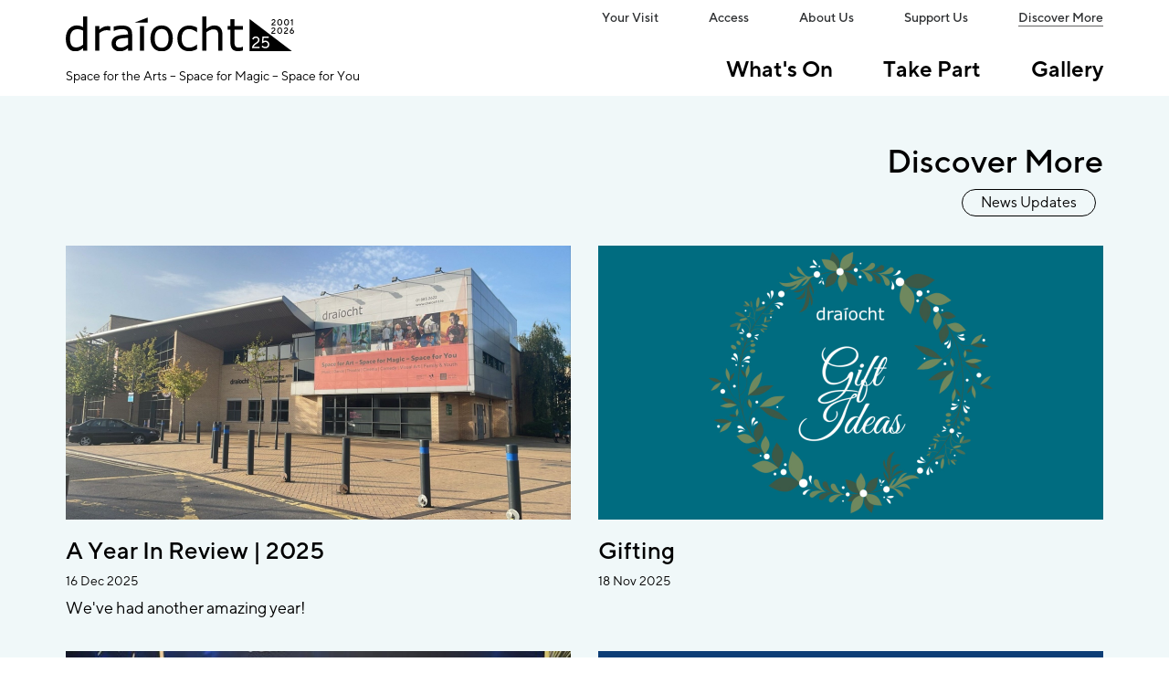

--- FILE ---
content_type: text/html; charset=UTF-8
request_url: https://www.draiocht.ie/discover
body_size: 7573
content:



   
























 




									
											





<!DOCTYPE html>
<html lang="en">
  <head>
	<meta charset="utf-8">
	<meta name="viewport" content="width=device-width, initial-scale=1, shrink-to-fit=no">
	<meta http-equiv="X-UA-Compatible" content="IE=edge">
	<title>Discover More | Draíocht Blanchardstown</title>
	<meta property="og:site_name" content="Draíocht">
	<meta property="og:title" content="Discover More | Draíocht Blanchardstown">
	<meta property="og:description" content="We help people of all ages make space for the arts in their lives. Come visit us soon.">
	<meta name="description" content="We help people of all ages make space for the arts in their lives. Come visit us soon.">
		<meta property="og:image" content="https://www.draiocht.iehttps://www.draiocht.ie/content/images/Draiocht-Building-2023.jpeg?v=1703157616">
	<meta name="twitter:image" content="https://www.draiocht.iehttps://www.draiocht.ie/content/images/Draiocht-Building-2023.jpeg?v=1703157616">
	<meta name="twitter:card" content="summary_large_image">
		<meta name="twitter:site" content="@Draiocht_Blanch">	<link rel="home" href="https://www.draiocht.ie/">
	<link rel="icon" href="/favicon.ico" sizes="32x32">
	<link rel="icon" href="/favicon-32x32.png" sizes="32x32" type="image/png">
	<link rel="apple-touch-icon" sizes="120x120" href="/apple-touch-icon.png"><!-- 180×180 -->
				<link href="/interface/css/webfonts/webfonts.css?v=202204" rel="stylesheet">
	<link href="/interface/css/webfonts/fontello-min.css" rel="stylesheet">
	<link href="/interface/css/styles.css" rel="stylesheet">
		<!-- Google Tag Manager -->
<script>(function(w,d,s,l,i){w[l]=w[l]||[];w[l].push({'gtm.start':
new Date().getTime(),event:'gtm.js'});var f=d.getElementsByTagName(s)[0],
j=d.createElement(s),dl=l!='dataLayer'?'&l='+l:'';j.async=true;j.src=
'https://www.googletagmanager.com/gtm.js?id='+i+dl;f.parentNode.insertBefore(j,f);
})(window,document,'script','dataLayer','GTM-526FG4G');</script>
<!-- End Google Tag Manager -->


<!-- Global site tag (gtag.js) - Google Analytics -->
<script async src="https://www.googletagmanager.com/gtag/js?id=UA-7096519-1"></script>
<script type="text/plain" data-cookiescript="accepted" data-cookiecategory="performance">
  window.dataLayer = window.dataLayer || [];
  function gtag(){dataLayer.push(arguments);}
  gtag('js', new Date());

  gtag('config', 'UA-7096519-1');
</script>

<!-- Fathom - beautiful, simple website analytics -->
                <script src="https://cdn.usefathom.com/script.js" data-site="BMJINPJD" defer></script>
              <!-- / Fathom -->
 <!-- Fathom - beautiful, simple website analytics -->
<script src="https://cdn.usefathom.com/script.js" data-site="JIEAPXIQ" defer></script>
<!-- / Fathom --> 

<!-- Start cookieyes banner --> <script id="cookieyes" type="text/javascript" src="https://cdn-cookieyes.com/client_data/25fec94de2ea94275773b0c9/script.js"></script> <!-- End cookieyes banner -->

<meta name="google-site-verification" content="CdJRwFDCAqTbRFIgUpwGG4GNDP3xKfo7CKqPyXS_VoA" />	</head>
  <body id="pageDiscover" class="no-js loading  area-discover type-post internal  
seg1-discover
 type-page  desktop">
    
  <div class="skippy overflow-hidden">
	<div class="container-fluid">
	  <a class="sr-only sr-only-focusable p-2 m-1" href="#main" tabindex="0">Skip to main content</a>
	</div>
  </div>
  
  
<!-- Google Tag Manager (noscript) -->
<noscript><iframe src="https://www.googletagmanager.com/ns.html?id=GTM-526FG4G"
height="0" width="0" style="display:none;visibility:hidden"></iframe></noscript>
<!-- End Google Tag Manager (noscript) -->
<noscript>
	<div class="alert alert-danger alert-top" role="alert">Please enable JavaScript to use full navigation menu.
		<a href="/site-info/sitemap">view sitemap &raquo;</a>
	</div>
</noscript>


<div id="everything-above-footer">

<header id="header">
	<div class="container-fluid">

			
						
			<a class="navbar-brand" href="https://www.draiocht.ie/">
												<img src="https://www.draiocht.ie/content/logos/Draiocht_25_logo_black.svg?v=1765459065" width="250" height="37"  alt="Draíocht">  		
				<div id="tagline" class="mt-3 d-none d-lg-block">Space for the Arts – Space for Magic – Space for You</div>
			</a>

			<ul class="nav utility mb-0 justify-content-end weight-medium">
									
<li class="nav-item "><a class="nav-link" href="https://www.draiocht.ie/your-visit">Your Visit</a></li>									
<li class="nav-item "><a class="nav-link" href="https://www.draiocht.ie/your-visit/access-family-friendly">Access</a></li>									
<li class="nav-item "><a class="nav-link" href="https://www.draiocht.ie/about">About Us</a></li>									
<li class="nav-item "><a class="nav-link" href="https://www.draiocht.ie/support">Support Us</a></li>									
<li class="nav-item current"><a class="nav-link" href="https://www.draiocht.ie/discover">Discover More</a></li>							</ul>

			<div id="primary">
				<ul class="nav primary nav-part1 mb-0 justify-content-end">
											

<li class="whats-on ">
	<a class="nav-link nav-link-primary dropdown-none" href="https://www.draiocht.ie/whats-on" >What&#039;s On</a>
</li>
											

<li class="dropdown dropdown-take-part ">
	<a class="nav-link nav-link-primary dropdown-toggle" href="#" data-toggle="dropdown">Take Part</a>
	<div class="dropdown-menu fade" id="panel-take-part">
		<div class="container-fluid">
			<div class="inner">
				<div class="row justify-content-center">
					<div class="col-3">

												
														
								
							<a class="nav-link nav-link-sub" href="https://www.draiocht.ie/take-part/families-young-people">Families &amp; Young People</a>
	
															<div class="sub">
																	<a class="nav-link nav-link-sub-sub " href="https://www.draiocht.ie/take-part/families-young-people/access">Access</a>
																	<a class="nav-link nav-link-sub-sub " href="https://www.draiocht.ie/take-part/families-young-people/toddlers-early-arts-0-4">Toddlers &amp; Early Arts 0-4</a>
																	<a class="nav-link nav-link-sub-sub " href="https://www.draiocht.ie/take-part/families-young-people/family-events-5-12">Family Events 5-12</a>
																	<a class="nav-link nav-link-sub-sub " href="https://www.draiocht.ie/take-part/families-young-people/create-dance-sensory-friendly">Create Dance &amp; Sensory Friendly</a>
																	<a class="nav-link nav-link-sub-sub " href="https://www.draiocht.ie/take-part/families-young-people/d15-youth-theatre">D15 Youth Theatre</a>
																	<a class="nav-link nav-link-sub-sub " href="https://www.draiocht.ie/take-part/families-young-people/youth-programme">Youth Workshops</a>
																</div>
																			
														
															</div><div class="col-3">
								
							<a class="nav-link nav-link-sub" href="https://www.draiocht.ie/take-part/schools">Schools</a>
	
															<div class="sub">
																	<a class="nav-link nav-link-sub-sub " href="https://www.draiocht.ie/take-part/schools/pre-schools">Pre Schools</a>
																	<a class="nav-link nav-link-sub-sub " href="https://www.draiocht.ie/take-part/schools/primary-schools">Primary Schools</a>
																	<a class="nav-link nav-link-sub-sub " href="https://www.draiocht.ie/take-part/schools/secondary-schools">Secondary Schools</a>
																	<a class="nav-link nav-link-sub-sub " href="https://www.draiocht.ie/take-part/schools/third-level">Third Level</a>
																</div>
																			
														
															</div><div class="col-3">
								
							<a class="nav-link nav-link-sub" href="https://www.draiocht.ie/take-part/creative-resources">Creative Resources</a>
	
																			
														
								
							<a class="nav-link nav-link-sub" href="https://www.draiocht.ie/take-part/community-engagement">Community Engagement</a>
	
															<div class="sub">
																	<a class="nav-link nav-link-sub-sub " href="https://www.draiocht.ie/take-part/community-engagement/culture-pass">Culture Pass</a>
																</div>
																			
														
								
							<a class="nav-link nav-link-sub" href="https://www.draiocht.ie/take-part/artists">Artists</a>
	
																			
														
								
							<a class="nav-link nav-link-sub" href="https://www.draiocht.ie/take-part/projects">Projects</a>
	
																			
					</div>
				</div>								
			</div>
		</div>
	</div>
</li>
											

<li class="dropdown dropdown-gallery ">
	<a class="nav-link nav-link-primary dropdown-toggle" href="#" data-toggle="dropdown">Gallery</a>
	<div class="dropdown-menu fade" id="panel-gallery">
		<div class="container-fluid">
			<div class="inner">
				<div class="row justify-content-center">
					<div class="col-3">

												
														
								
							<a class="nav-link nav-link-sub" href="https://www.draiocht.ie/gallery/galleries">Galleries</a>
	
															<div class="sub">
																	<a class="nav-link nav-link-sub-sub " href="https://www.draiocht.ie/gallery/galleries/current-exhibitions">Current Exhibitions</a>
																	<a class="nav-link nav-link-sub-sub " href="https://www.draiocht.ie/gallery/galleries/past-exhibitions">Past Exhibitions</a>
																</div>
																			
														
															</div><div class="col-3">
								
							<a class="nav-link nav-link-sub" href="https://www.draiocht.ie/gallery/artist-studio">Artist Studio</a>
	
															<div class="sub">
																	<a class="nav-link nav-link-sub-sub " href="https://www.draiocht.ie/gallery/artist-studio/current-resident-artists">Current Resident Artists</a>
																	<a class="nav-link nav-link-sub-sub " href="https://www.draiocht.ie/gallery/artist-studio/past-resident-artists">Past Resident Artists</a>
																</div>
																			
														
								
							<a class="nav-link nav-link-sub" href="https://www.draiocht.ie/gallery/draiocht-collection">Draíocht Collection</a>
	
																			
					</div>
				</div>								
			</div>
		</div>
	</div>
</li>
									</ul>
			</div>
			
			<div class="mobile-actions float-right">
				<button class="primary-toggler toggle-mobilemenu d-flex align-items-center" type="button" data-toggle="collapse" data-target="#mobilemenu" aria-controls="mobilemenu" aria-expanded="false" aria-label="Toggle navigation"><span class="text-label weight-medium mr-2">MENU</span> <span class="bi bi-burger"></span></button>
			</div>

	</div>
</header>


<div id="mobilemenu" class="collapse">
	<div class="inner">
		<div class="navbar">	
			<ul class="navbar-nav list-links list-part1 mb-0">
									<li class="nav-item noDropdown "><a class="nav-link" href="https://www.draiocht.ie/whats-on">What&#039;s On</a></li>									<li class="nav-item dropdown keep-open nav-take-part "><a href="#" class="nav-link dropdown-toggle" data-toggle="dropdown" role="button" >Take Part</a><ul class="dropdown-menu "><li class="nav-item nav-families-young-people  nav-parent"><a class="nav-link" href="https://www.draiocht.ie/take-part/families-young-people">Families &amp; Young People</a></li><li class="nav-item nav-schools  nav-parent"><a class="nav-link" href="https://www.draiocht.ie/take-part/schools">Schools</a></li><li class="nav-item nav-creative-resources  nav-not-parent"><a class="nav-link" href="https://www.draiocht.ie/take-part/creative-resources">Creative Resources</a></li><li class="nav-item nav-community-engagement  nav-parent"><a class="nav-link" href="https://www.draiocht.ie/take-part/community-engagement">Community Engagement</a></li><li class="nav-item nav-artists  nav-not-parent"><a class="nav-link" href="https://www.draiocht.ie/take-part/artists">Artists</a></li><li class="nav-item nav-projects  nav-not-parent"><a class="nav-link" href="https://www.draiocht.ie/take-part/projects">Projects</a></li></ul></li>									<li class="nav-item dropdown keep-open nav-gallery "><a href="#" class="nav-link dropdown-toggle" data-toggle="dropdown" role="button" >Gallery</a><ul class="dropdown-menu "><li class="nav-item nav-galleries  nav-parent"><a class="nav-link" href="https://www.draiocht.ie/gallery/galleries">Galleries</a></li><li class="nav-item nav-artist-studio  nav-parent"><a class="nav-link" href="https://www.draiocht.ie/gallery/artist-studio">Artist Studio</a></li><li class="nav-item nav-draiocht-collection  nav-not-parent"><a class="nav-link" href="https://www.draiocht.ie/gallery/draiocht-collection">Draíocht Collection</a></li></ul></li>							</ul>
			<ul class="navbar-nav list-links list-part2 mt-2">
									<li class="nav-item dropdown keep-open nav-your-visit "><a href="#" class="nav-link dropdown-toggle" data-toggle="dropdown" role="button" >Your Visit</a><ul class="dropdown-menu "><li class="overview "><a class="nav-link" href="https://www.draiocht.ie/your-visit">Overview</a></li><li class="nav-item nav-location  nav-not-parent"><a class="nav-link" href="https://www.draiocht.ie/your-visit/location">Location &amp; Parking</a></li><li class="nav-item nav-opening-hours  nav-not-parent"><a class="nav-link" href="https://www.draiocht.ie/your-visit/opening-hours">Opening Hours</a></li><li class="nav-item nav-booking-information  nav-not-parent"><a class="nav-link" href="https://www.draiocht.ie/your-visit/booking-information">Booking Information</a></li><li class="nav-item nav-access-family-friendly  nav-not-parent"><a class="nav-link" href="https://www.draiocht.ie/your-visit/access-family-friendly">Access &amp; Family Friendly</a></li><li class="nav-item nav-cafe-bar  nav-not-parent"><a class="nav-link" href="https://www.draiocht.ie/your-visit/cafe-bar">Café &amp; Bar</a></li><li class="nav-item nav-gift-vouchers  nav-not-parent"><a class="nav-link" href="https://www.draiocht.ie/your-visit/gift-vouchers">Gift Vouchers</a></li></ul></li>									<li class="nav-item noDropdown "><a class="nav-link" href="https://www.draiocht.ie/your-visit/access-family-friendly">Access &amp; Family Friendly</a></li>									<li class="nav-item dropdown keep-open nav-about "><a href="#" class="nav-link dropdown-toggle" data-toggle="dropdown" role="button" >About Us</a><ul class="dropdown-menu "><li class="overview "><a class="nav-link" href="https://www.draiocht.ie/about">Overview</a></li><li class="nav-item nav-about-draiocht  nav-not-parent"><a class="nav-link" href="https://www.draiocht.ie/about/about-draiocht">About Draíocht</a></li><li class="nav-item nav-space-for-everyone  nav-not-parent"><a class="nav-link" href="https://www.draiocht.ie/about/space-for-everyone">Space for Everyone</a></li><li class="nav-item nav-our-people  nav-not-parent"><a class="nav-link" href="https://www.draiocht.ie/about/our-people">Our People</a></li><li class="nav-item nav-governance-policies  nav-not-parent"><a class="nav-link" href="https://www.draiocht.ie/about/governance-policies">Governance &amp; Policies</a></li><li class="nav-item nav-hire-a-space  nav-not-parent"><a class="nav-link" href="https://www.draiocht.ie/about/hire-a-space">Hire a Space</a></li><li class="nav-item nav-tech-spec-virtual-tour  nav-not-parent"><a class="nav-link" href="https://www.draiocht.ie/about/tech-spec-virtual-tour">Tech Spec</a></li></ul></li>									<li class="nav-item dropdown keep-open nav-support "><a href="#" class="nav-link dropdown-toggle" data-toggle="dropdown" role="button" >Support Us</a><ul class="dropdown-menu "><li class="overview "><a class="nav-link" href="https://www.draiocht.ie/support">Overview</a></li><li class="nav-item nav-donate-now  nav-not-parent"><a class="nav-link" href="https://www.draiocht.ie/support/donate-now">Donate Now</a></li><li class="nav-item nav-become-a-friend  nav-not-parent"><a class="nav-link" href="https://www.draiocht.ie/support/become-a-friend">Become a Friend</a></li><li class="nav-item nav-corporate-support  nav-not-parent"><a class="nav-link" href="https://www.draiocht.ie/support/corporate-support">Corporate Support</a></li><li class="nav-item nav-take-your-seat  nav-not-parent"><a class="nav-link" href="https://www.draiocht.ie/support/take-your-seat">Take Your Seat</a></li><li class="nav-item nav-legacy-giving  nav-not-parent"><a class="nav-link" href="https://www.draiocht.ie/support/legacy-giving">Legacy</a></li></ul></li>									<li class="nav-item dropdown keep-open nav-discover active"><a href="#" class="nav-link dropdown-toggle" data-toggle="dropdown" role="button" >Discover More</a><ul class="dropdown-menu active-show"><li class="overview "><a class="nav-link" href="https://www.draiocht.ie/discover">Discover More</a></li><li class="nav-item nav-join-our-mailing-list  nav-not-parent"><a class="nav-link" href="https://www.draiocht.ie/discover/join-our-mailing-list">Join our Mailing List</a></li></ul></li>							</ul>
			<ul class="nav social ">
				
    <li class="nav-item"><a class="nav-link" href="https://twitter.com/Draiocht_Blanch" aria-label="twitter" target="_blank" rel="noreferrer noopener"><span class="icon" style="position: relative; top:-3px; left:3px; "><svg xmlns="http://www.w3.org/2000/svg" viewBox="0 0 40 40" width="24" height="24"><path d="M23.81,16.93L38.7,0h-3.53l-12.94,14.71L11.9,0H0L15.61,22.24,0,40H3.53l13.66-15.53,10.91,15.53h11.9L23.81,16.93h0Zm-4.83,5.49l-1.59-2.21L4.8,2.6h5.42l10.17,14.21,1.59,2.21,13.21,18.48h-5.42l-10.77-15.08h-.01Z"/></svg></span><span class="text sr-only">Twitter</span></a></li><li class="nav-item"><a class="nav-link" href="https://www.facebook.com/DraiochtBlanch/" aria-label="facebook" target="_blank" rel="noreferrer noopener"><span class="icon icon-facebook"></span><span class="text sr-only">Facebook</span></a></li><li class="nav-item"><a class="nav-link" href="https://www.youtube.com/user/DraiochtBlanch" aria-label="youtube" target="_blank" rel="noreferrer noopener"><span class="icon icon-youtube-play"></span><span class="text sr-only">YouTube</span></a></li><li class="nav-item"><a class="nav-link" href="https://www.instagram.com/draiocht_blanchardstown/" aria-label="instagram" target="_blank" rel="noreferrer noopener"><span class="icon icon-instagram"></span><span class="text sr-only">Instagram</span></a></li><li class="nav-item"><a class="nav-link" href="https://www.tiktok.com/@draiocht_blanchardstown" aria-label="tiktok" target="_blank" rel="noreferrer noopener"><span class="icon" style="position: relative; top:-3px; left:3px; "><svg xmlns="http://www.w3.org/2000/svg" width="21" height="24" viewBox="0 0 21 24"><path d="M13.4.02C14.717,0,16.027.01,17.336,0A6.206,6.206,0,0,0,19.1,4.17a7.129,7.129,0,0,0,4.27,1.79V9.99a10.844,10.844,0,0,1-4.23-.97,12.466,12.466,0,0,1-1.632-.93c-.01,2.92.01,5.84-.02,8.75a7.6,7.6,0,0,1-1.36,3.94,7.518,7.518,0,0,1-5.952,3.21,7.385,7.385,0,0,1-4.109-1.03A7.537,7.537,0,0,1,2.39,17.25c-.02-.5-.03-1-.01-1.49a7.57,7.57,0,0,1,8.792-6.68c.02,1.48-.04,2.96-.04,4.44a3.547,3.547,0,0,0-3.042.37,3.476,3.476,0,0,0-1.37,1.75,3.94,3.94,0,0,0-.141,1.61,3.445,3.445,0,0,0,6.315,1.26,2.3,2.3,0,0,0,.413-1.06c.1-1.79.06-3.57.071-5.36.01-4.03-.01-8.05.02-12.07Z" transform="translate(-2.369)"/></svg></span><span class="text sr-only">TikTok</span></a></li>				
			</ul>
		</div>
	</div>
</div>





<div id="outer">
<main id="main">


					
			

		


	
	
<section id="content">
	<div class="container-fluid">
		<div class="py-3 pt-md-6">
			
			<header class="section-header mb-4">
				<div class="d-flex flex-column justify-content-center align-items-lg-end  ">
					<div class="summary">
						<h1 class="h2 m-display-3 text-md-left mb-3 mb-lg-0">Discover More</h1>
											</div>
										<ul class="nav mb-0 justify-content-center justify-content-lg-end! mt-3 mt-lg-0">
													<li class="nav-item m-1 m-md-2 "><a class="nav-link btn btn-category" href="https://www.draiocht.ie/discover/news-updates">News Updates</a></li>
											</ul>
									</div>
			</header>		

			<h2 class="sr-only">All</h2>
			
			<div class="row row-30m row-listings">
													<article class="col-sm-6 col-lg-6 item item-page mb-5 mb-md-4">
	<a class="link-block" href="https://www.draiocht.ie/discover/2025-a-year-in-review">
		<div class="wrap">
						


				
	
															
			

	<figure class="photo mb-3 no-caption "  >
		<img 											src="https://www.draiocht.ie/content/images/_1106x600_crop_center-center_96_none/146978/Draiocht-Building-2023.jpg?v=1743763605" width="553" height="300" alt=""
 loading="lazy">
					</figure>
			<header class="pr-3">
				<h3 class="title mb-1">A Year In Review | 2025</h3>				
				<div class="detail mb-1">16 Dec 2025</div>
								<div class="summary mb-2">We've had another amazing year!</div>			</header>
		</div>
	</a>
</article>
									<article class="col-sm-6 col-lg-6 item item-page mb-5 mb-md-4">
	<a class="link-block" href="https://www.draiocht.ie/discover/gifting">
		<div class="wrap">
						


				
	
															
			

	<figure class="photo mb-3 no-caption "  >
		<img 											src="https://www.draiocht.ie/content/images/_1106x600_crop_center-center_96_none/195153/Draiocht_GiftIdeas.jpg?v=1743763605" width="553" height="300" alt=""
 loading="lazy">
					</figure>
			<header class="pr-3">
				<h3 class="title mb-1">Gifting</h3>				
				<div class="detail mb-1">18 Nov 2025</div>
											</header>
		</div>
	</a>
</article>
									<article class="col-sm-6 col-lg-6 item item-page mb-5 mb-md-4">
	<a class="link-block" href="https://www.draiocht.ie/discover/draiocht-wins-fingal-business-award-2025">
		<div class="wrap">
						


				
	
															
			

	<figure class="photo mb-3 no-caption "  >
		<img 									src="https://www.draiocht.ie/content/artists/_553x300_crop_center-center_none/DiscoverMore_FingalBusinessAwards202501.jpg?v=1763469149" width="553" height="300" alt=""
 loading="lazy">
					</figure>
			<header class="pr-3">
				<h3 class="title mb-1">Draíocht Wins Fingal Business Award 2025 - Team of the Year Award</h3>				
				<div class="detail mb-1">17 Nov 2025</div>
								<div class="summary mb-2">Awards Took Place on 14th November 2025</div>			</header>
		</div>
	</a>
</article>
									<article class="col-sm-6 col-lg-6 item item-page mb-5 mb-md-4">
	<a class="link-block" href="https://www.draiocht.ie/discover/draiocht-shortlisted-for-a-fingal-business-award-2025">
		<div class="wrap">
						


				
	
															
			

	<figure class="photo mb-3 no-caption "  >
		<img 									src="https://www.draiocht.ie/content/images/_553x300_crop_center-center_none/DiscoverMore_FingalBusinessAwards2025.jpg?v=1761231143" width="553" height="300" alt=""
 loading="lazy">
					</figure>
			<header class="pr-3">
				<h3 class="title mb-1">Draíocht Shortlisted for a Fingal Business Award 2025</h3>				
				<div class="detail mb-1">20 Oct 2025</div>
								<div class="summary mb-2">Awards Take Place on 14th November 2025</div>			</header>
		</div>
	</a>
</article>
									<article class="col-sm-6 col-lg-6 item item-page mb-5 mb-md-4">
	<a class="link-block" href="https://www.draiocht.ie/discover/draiocht-certificate-of-merit-lama-awards-2025">
		<div class="wrap">
						


				
	
															
			

	<figure class="photo mb-3 no-caption "  >
		<img 									src="https://www.draiocht.ie/content/images/_553x300_crop_center-center_none/DiscoverMore_Lama2025_02.jpg?v=1743763605" width="553" height="300" alt=""
 loading="lazy">
					</figure>
			<header class="pr-3">
				<h3 class="title mb-1">Draíocht receives Certificate of Merit and Fingal retains Grand Prix for 2025 at LAMA Awards</h3>				
				<div class="detail mb-1">24 Feb 2025</div>
								<div class="summary mb-2">LAMA Awards / February 2025</div>			</header>
		</div>
	</a>
</article>
									<article class="col-sm-6 col-lg-6 item item-page mb-5 mb-md-4">
	<a class="link-block" href="https://www.draiocht.ie/discover/draiocht-shortlisted-for-lama-award-2025">
		<div class="wrap">
						


				
	
															
			

	<figure class="photo mb-3 no-caption "  >
		<img 											src="https://www.draiocht.ie/content/images/_1106x600_crop_center-center_96_none/200397/DiscoverMore_LAMAawardShortlist_2025.jpg?v=1743763605" width="553" height="300" alt=""
 loading="lazy">
					</figure>
			<header class="pr-3">
				<h3 class="title mb-1">Draíocht Shortlisted for All Ireland Community and Council LAMA Awards 2025</h3>				
				<div class="detail mb-1">23 Jan 2025</div>
								<div class="summary mb-2">LAMA Awards Take Place on 22nd February 2025</div>			</header>
		</div>
	</a>
</article>
									<article class="col-sm-6 col-lg-6 item item-page mb-5 mb-md-4">
	<a class="link-block" href="https://www.draiocht.ie/discover/2024-a-year-in-review">
		<div class="wrap">
						


				
	
															
			

	<figure class="photo mb-3 no-caption "  >
		<img 											src="https://www.draiocht.ie/content/images/_1106x600_crop_center-center_96_none/146978/Draiocht-Building-2023.jpg?v=1743763605" width="553" height="300" alt=""
 loading="lazy">
					</figure>
			<header class="pr-3">
				<h3 class="title mb-1">A Year In Review | 2024</h3>				
				<div class="detail mb-1">16 Dec 2024</div>
											</header>
		</div>
	</a>
</article>
									<article class="col-sm-6 col-lg-6 item item-page mb-5 mb-md-4">
	<a class="link-block" href="https://www.draiocht.ie/discover/draiocht-wins-fingal-business-award-2024">
		<div class="wrap">
						


				
	
															
			

	<figure class="photo mb-3 no-caption "  >
		<img 									src="https://www.draiocht.ie/content/images/_553x300_crop_center-center_none/DiscoverMore_FingalBusinessAwards01.jpg?v=1743770093" width="553" height="300" alt=""
 loading="lazy">
					</figure>
			<header class="pr-3">
				<h3 class="title mb-1">Draíocht Wins Fingal Business Award 2024 - Best Not for Profit Organisation</h3>				
				<div class="detail mb-1">18 Nov 2024</div>
								<div class="summary mb-2">Awards Took Place on 15th November 2024</div>			</header>
		</div>
	</a>
</article>
									<article class="col-sm-6 col-lg-6 item item-page mb-5 mb-md-4">
	<a class="link-block" href="https://www.draiocht.ie/discover/draiocht-shortlisted-for-a-fingal-business-award-2024">
		<div class="wrap">
						


				
	
															
			

	<figure class="photo mb-3 no-caption "  >
		<img 									src="https://www.draiocht.ie/content/images/_553x300_crop_center-center_none/DiscoverMore_FingalBusinessAwards2024.jpg?v=1743770093" width="553" height="300" alt=""
 loading="lazy">
					</figure>
			<header class="pr-3">
				<h3 class="title mb-1">Draíocht Shortlisted for a Fingal Business Award 2024</h3>				
				<div class="detail mb-1">16 Oct 2024</div>
								<div class="summary mb-2">Awards Take Place on 15th November 2024</div>			</header>
		</div>
	</a>
</article>
									<article class="col-sm-6 col-lg-6 item item-page mb-5 mb-md-4">
	<a class="link-block" href="https://www.draiocht.ie/discover/ty-work-experience-lola">
		<div class="wrap">
						


				
	
															
			

	<figure class="photo mb-3 no-caption "  >
		<img 									src="https://www.draiocht.ie/content/archive/_553x300_crop_center-center_none/Lola_02.jpg?v=1743770093" width="553" height="300" alt=""
 loading="lazy">
					</figure>
			<header class="pr-3">
				<h3 class="title mb-1">TY Work Experience - Lola had a FAB WEEK!</h3>				
				<div class="detail mb-1">11 Apr 2024</div>
											</header>
		</div>
	</a>
</article>
									<article class="col-sm-6 col-lg-6 item item-page mb-5 mb-md-4">
	<a class="link-block" href="https://www.draiocht.ie/discover/ty-work-experience-meet-cian">
		<div class="wrap">
						


				
	
															
			

	<figure class="photo mb-3 no-caption "  >
		<img 									src="https://www.draiocht.ie/content/images/_553x300_crop_center-center_none/DiscoverMore_TYWorkExperience2024_1.jpg?v=1743770093" width="553" height="300" alt=""
 loading="lazy">
					</figure>
			<header class="pr-3">
				<h3 class="title mb-1">TY Work Experience - Meet Cian</h3>				
				<div class="detail mb-1">10 Feb 2024</div>
											</header>
		</div>
	</a>
</article>
									<article class="col-sm-6 col-lg-6 item item-page mb-5 mb-md-4">
	<a class="link-block" href="https://www.draiocht.ie/discover/gladys-coyle-celebrates-50-shows-directed-in-draiocht-in-2024">
		<div class="wrap">
						


				
	
															
			

	<figure class="photo mb-3 no-caption "  >
		<img 									src="https://www.draiocht.ie/content/artists/_553x300_crop_center-center_none/DiscoverMore_GladysCoyle50Shows.jpg?v=1743770093" width="553" height="300" alt=""
 loading="lazy">
					</figure>
			<header class="pr-3">
				<h3 class="title mb-1">Gladys Coyle Celebrates 50 Shows Directed in Draíocht in 2024</h3>				
				<div class="detail mb-1">22 Jan 2024</div>
								<div class="summary mb-2">Not a dry eye in the house!</div>			</header>
		</div>
	</a>
</article>
					
			</div>
			<footer aria-label="paging" class="section-footer paging clearfix ">
	
	<ul class="list-paging text-center m-0 p-0 pt-2">
		
				
				
				
		<li class="page-item current"><span>1</span></li>
		
							<li class="page-item"><a href="https://www.draiocht.ie/discover/p2">2</a></li>
					<li class="page-item"><a href="https://www.draiocht.ie/discover/p3">3</a></li>
				
		<li class="page-item"><a href="https://www.draiocht.ie/discover/p2">Next &rsaquo;</a></li>		
		<li class="page-item"><a href="https://www.draiocht.ie/discover/p4">Last &raquo;</a></li>	
	</ul>
	
	
</footer>
		</div>
	</div>
</section>





 

</main>

</div>


 
<section id="newsletter" class="section">
	<div class="container-fluid mobile-edge">
		<div class="inner">
			<div class="row">
				<div class="col-md-6 d-none d-md-block">
					
						
					


				
	
												
			

	<figure class="photo photo-stretch-height d-flex justify-content-center h-100 no-caption "  >
		<img 									src="https://www.draiocht.ie/content/images/_553x300_crop_center-center_none/mailing-list-signup.jpg?v=1743762840" width="553" height="300" alt="Mailing list signup"
 loading="lazy">
					</figure>
				</div>
				<div class="col-md-6 d-flex align-items-center">
					<div class="wrap p-4 mx-auto">
						<h3 class="h2 m-display-1">Keep up to date</h3>
						<p>Subscribe to our mailing list to get our latest news and events sent straight to your inbox.</p>
																		<a class="btn btn-join weight-medium fs-18" href="https://www.draiocht.ie/discover/join-our-mailing-list">Join our mailing list<svg xmlns="http://www.w3.org/2000/svg" width="16" height="16" fill="currentColor" class="bi bi-arrow-right-short" viewBox="0 0 16 16">
							  <path fill-rule="evenodd" d="M4 8a.5.5 0 0 1 .5-.5h5.793L8.146 5.354a.5.5 0 1 1 .708-.708l3 3a.5.5 0 0 1 0 .708l-3 3a.5.5 0 0 1-.708-.708L10.293 8.5H4.5A.5.5 0 0 1 4 8z"/>
							</svg></a>
											</div>
				</div>
			</div>
		</div>
	</div>
</section>
		

<footer id="footer" class="pt-4">
	<div class="container-fluid">

		<div id="quicklinks" class="sub-section py-3">
			<div class="row">
								
																	<div class="col-6 col-md-3">
							<div class="h6 title mb-3">What&#039;s Happening</div>
							<ul class="list-unstyled mb-5 mb-md-1">
					
										
													
					
																								<li class="nav-item mb-3"><a href="https://www.draiocht.ie/whats-on">What&#039;s On</a></li>
																
													
					
																								<li class="nav-item mb-3"><a href="https://www.draiocht.ie/take-part/families-young-people">Families &amp; Young People</a></li>
																
													
					
																								<li class="nav-item mb-3"><a href="https://www.draiocht.ie/take-part/schools">Schools</a></li>
																
													
					
																								<li class="nav-item mb-3"><a href="https://www.draiocht.ie/take-part/projects">Projects</a></li>
																
													
											</ul></div>						<div class="col-6 col-md-3">
							<div class="h6 title mb-3">Gallery &amp; Artists</div>
							<ul class="list-unstyled mb-5 mb-md-1">
					
										
													
					
																								<li class="nav-item mb-3"><a href="https://www.draiocht.ie/gallery/galleries/current-exhibitions">Exhibitions</a></li>
																
													
					
																								<li class="nav-item mb-3"><a href="https://www.draiocht.ie/gallery/artist-studio">Artist Studio</a></li>
																
													
					
																								<li class="nav-item mb-3"><a href="https://www.draiocht.ie/gallery/artist-studio/past-resident-artists">Meet the Artists</a></li>
																
													
											</ul></div>						<div class="col-6 col-md-3">
							<div class="h6 title mb-3">Your Visit</div>
							<ul class="list-unstyled mb-5 mb-md-1">
					
										
													
					
																								<li class="nav-item mb-3"><a href="https://www.draiocht.ie/your-visit/opening-hours">Opening Hours</a></li>
																
													
					
																								<li class="nav-item mb-3"><a href="https://www.draiocht.ie/your-visit/location">Find Us</a></li>
																
													
					
																								<li class="nav-item mb-3"><a href="https://www.draiocht.ie/your-visit/cafe-bar">Café &amp; Bar</a></li>
																
					</ul></div>								
				
				<div class="col-6 col-md-3">
					<div class="h6 title mb-3 h6-alt">Box Office</div>
					<ul id="contact-info" class="list-unstyled">
						<li class="nav-item mb-2 h3 weight-medium"><a target="_blank" href="tel:+35318852622">01 885 2622</a></li>						<li class="nav-item mb-1 h3! brochure"><a href="mailto:boxoffice@draiocht.ie">boxoffice@draiocht.ie</a></li>						
						<li class="mb-3 mb-md-1">&nbsp;</li>
																			<li class="nav-item mb-3 brochure"><a href="https://www.draiocht.ie/download-publications">Download Brochures</a></li>
											</ul>
				</div>
			</div>
		</div>
		
				
		<div id="supporters" class="sub-section py-4">	
			<div class="row">
				<div class="col-md-6">
					<div class="supporters mb-4 mb-sm-0 d-flex justify-content-flex-start align-items-center">
													


			

<figure class="logo mr-6 mb-2 item-logo">
		<img class="logo logo-custom" 										src="https://www.draiocht.ie/content/logos/_260x114_fit_center-center_96_none/fingal-county-council-retina.png?v=1743762840" width="130" height="49" alt="Fingal county council retina"
 loading="lazy" />
	</figure>			    
		


	    
													


			

<figure class="logo mr-6 mb-2 item-logo">
		<img class="logo logo-custom" 										src="https://www.draiocht.ie/content/logos/_260x114_fit_center-center_96_none/arts-council-arts-logo-retina.png?v=1743762840" width="130" height="57" alt="Arts council arts logo retina"
 loading="lazy" />
	</figure>			    
		


	    
											</div>
				</div>
				<div class="col-md-6 d-flex align-items-center">
					<ul class="nav mt-3 mt-md-0 mb-0 social ">
						
    <li class="nav-item"><a class="nav-link" href="https://twitter.com/Draiocht_Blanch" aria-label="twitter" target="_blank" rel="noreferrer noopener"><span class="icon" style="position: relative; top:-3px; left:3px; "><svg xmlns="http://www.w3.org/2000/svg" viewBox="0 0 40 40" width="24" height="24"><path d="M23.81,16.93L38.7,0h-3.53l-12.94,14.71L11.9,0H0L15.61,22.24,0,40H3.53l13.66-15.53,10.91,15.53h11.9L23.81,16.93h0Zm-4.83,5.49l-1.59-2.21L4.8,2.6h5.42l10.17,14.21,1.59,2.21,13.21,18.48h-5.42l-10.77-15.08h-.01Z"/></svg></span><span class="text sr-only">Twitter</span></a></li><li class="nav-item"><a class="nav-link" href="https://www.facebook.com/DraiochtBlanch/" aria-label="facebook" target="_blank" rel="noreferrer noopener"><span class="icon icon-facebook"></span><span class="text sr-only">Facebook</span></a></li><li class="nav-item"><a class="nav-link" href="https://www.youtube.com/user/DraiochtBlanch" aria-label="youtube" target="_blank" rel="noreferrer noopener"><span class="icon icon-youtube-play"></span><span class="text sr-only">YouTube</span></a></li><li class="nav-item"><a class="nav-link" href="https://www.instagram.com/draiocht_blanchardstown/" aria-label="instagram" target="_blank" rel="noreferrer noopener"><span class="icon icon-instagram"></span><span class="text sr-only">Instagram</span></a></li><li class="nav-item"><a class="nav-link" href="https://www.tiktok.com/@draiocht_blanchardstown" aria-label="tiktok" target="_blank" rel="noreferrer noopener"><span class="icon" style="position: relative; top:-3px; left:3px; "><svg xmlns="http://www.w3.org/2000/svg" width="21" height="24" viewBox="0 0 21 24"><path d="M13.4.02C14.717,0,16.027.01,17.336,0A6.206,6.206,0,0,0,19.1,4.17a7.129,7.129,0,0,0,4.27,1.79V9.99a10.844,10.844,0,0,1-4.23-.97,12.466,12.466,0,0,1-1.632-.93c-.01,2.92.01,5.84-.02,8.75a7.6,7.6,0,0,1-1.36,3.94,7.518,7.518,0,0,1-5.952,3.21,7.385,7.385,0,0,1-4.109-1.03A7.537,7.537,0,0,1,2.39,17.25c-.02-.5-.03-1-.01-1.49a7.57,7.57,0,0,1,8.792-6.68c.02,1.48-.04,2.96-.04,4.44a3.547,3.547,0,0,0-3.042.37,3.476,3.476,0,0,0-1.37,1.75,3.94,3.94,0,0,0-.141,1.61,3.445,3.445,0,0,0,6.315,1.26,2.3,2.3,0,0,0,.413-1.06c.1-1.79.06-3.57.071-5.36.01-4.03-.01-8.05.02-12.07Z" transform="translate(-2.369)"/></svg></span><span class="text sr-only">TikTok</span></a></li>				
					</ul>	
				</div>
			</div>
		</div>

		<div id="siteinfo" class="sub-section pt-3">
			<div class="d-flex justify-between">
			
			<ul class="list-inline list-links mb-0">
				<li class="list-inline-item copyright mr-3 mb-3 d-block d-sm-inline-block">&copy; 2026 Draíocht CLG. Registered in Ireland No. 266358 Charity (CHY12696). VAT No. IE 8266358C</li>		
									<li class="list-inline-item mr-3 mb-3 d-block d-sm-inline-block"><a href="https://www.draiocht.ie/site-info/terms-conditions">Terms &amp; Conditions</a></li>
									<li class="list-inline-item mr-3 mb-3 d-block d-sm-inline-block"><a href="https://www.draiocht.ie/site-info/cookie-privacy-policy">Cookie &amp; Privacy Policy</a></li>
											</ul>
			
			<a id="credit" class="flex-grow-1 mt-auto mb-4 text-nowrap text-right" href="https://www.path.ie">website by path</a>
			</div>
		</div>

	</div>
</footer>

</div>

<script src="https://code.jquery.com/jquery-3.5.1.min.js"  crossorigin="anonymous"></script>
<script src="https://cdn.jsdelivr.net/npm/popper.js@1.16.1/dist/umd/popper.min.js" integrity="sha384-9/reFTGAW83EW2RDu2S0VKaIzap3H66lZH81PoYlFhbGU+6BZp6G7niu735Sk7lN" crossorigin="anonymous"></script>
<script src="https://cdn.jsdelivr.net/npm/bootstrap@4.6.0/dist/js/bootstrap.min.js" integrity="sha384-+YQ4JLhjyBLPDQt//I+STsc9iw4uQqACwlvpslubQzn4u2UU2UFM80nGisd026JF" crossorigin="anonymous"></script>

<script defer src="/interface/js/jquery.fitvids.min.js" ></script>
<script defer src="/interface/js/jquery.magnific-popup.min.js" ></script>
<script defer src="/interface/js/general.min.js" ></script>

<script>
document.addEventListener('DOMContentLoaded', () => {
  const h1 = document.querySelector('h1');
  const defaultTitle = h1 ? h1.textContent.trim() : 'Draíocht Media';

  document.querySelectorAll('iframe:not([title])').forEach(iframe => {
	iframe.setAttribute('title', defaultTitle);
  });
  
  document.querySelectorAll('#main table').forEach((table, index) => {
	table.setAttribute('summary', defaultTitle);
  });
  
  
});
</script>
  </body>
</html>


--- FILE ---
content_type: text/css
request_url: https://www.draiocht.ie/interface/css/webfonts/webfonts.css?v=202204
body_size: 138
content:
@import url("https://fast.fonts.net/t/1.css?apiType=css&projectid=853e1709-33bc-44cf-8569-99a58981a839");
	@font-face{
		font-family:"TT Norms W01 Regular";
		src:url("35406d8e-39ba-4b17-a795-746fd04b670d.woff2") format("woff2"),url("0ee99cb6-2e0b-4de2-83c6-8f1f8e107bf1.woff") format("woff");
	}
	@font-face{
		font-family:"TT Norms W01 Medium";
		src:url("e82f6cee-9013-4a8a-88b7-f588b977558a.woff2") format("woff2"),url("dd46c47a-49a0-4615-998d-2943c528e5d0.woff") format("woff");
	}
	@font-face{
		font-family:"TT Norms W01 DemiBold";
		src:url("4110ae96-f9b6-4f88-a43d-3ec99c92a447.woff2") format("woff2"),url("b179882b-b5fe-45ac-9ccc-8e32d04afaa5.woff") format("woff");
	}


--- FILE ---
content_type: text/css
request_url: https://www.draiocht.ie/interface/css/webfonts/fontello-min.css
body_size: -84
content:
@font-face{font-family:'fontello';src:url("fontello.eot?55302335");src:url("fontello.eot?55302335#iefix") format("embedded-opentype"),url("fontello.woff2?55302335") format("woff2"),url("fontello.woff?55302335") format("woff"),url("fontello.ttf?55302335") format("truetype"),url("fontello.svg?55302335#fontello") format("svg");font-weight:normal;font-style:normal;font-display:fallback}
/*# sourceMappingURL=fontello-min.css.map */

--- FILE ---
content_type: text/javascript
request_url: https://www.draiocht.ie/interface/js/general.min.js
body_size: 543
content:
$(document).ready((function(){$(window).scroll((function(e){$(window).scrollTop()>100?($("body").addClass("page-scrolled"),$("body").removeClass("page-not-scrolled")):($("body").removeClass("page-scrolled"),$("body").addClass("page-not-scrolled"))})),$("#panelNav .dropdown-menu").on({click:function(e){e.stopPropagation()}});var e=.01*window.innerHeight;document.documentElement.style.setProperty("--vh",e+"px"),window.addEventListener("resize",(function(){var e=.01*window.innerHeight;document.documentElement.style.setProperty("--vh",e+"px")})),$("a.toggle-label").click((function(){var e=$(this).find(".text-label");"Read Less"==e.text()?e.text("Read More"):e.text("Read Less")})),$("a[href^='http']").not("[href*='temp-dns'],[href*='.local'],[href*='localhost'],[href*='.draiocht.']").addClass("external").attr("target","_blank").attr("rel","noopener noreferrer"),$("a.redirectExternal").attr("target","_blank");var o=$("body");o.removeClass("loading"),o.removeClass("no-js"),o.addClass("loaded js"),$(".primary-toggler").click((function(){$("#mobilemenu").hasClass("show")?$("body").removeClass("primary-open"):$("body").addClass("primary-open")})),$("#mobilemenu").on("shown.bs.collapse",(function(){$("#mobilemenu .active .dropdown-toggle").dropdown("toggle")})),$("a.smooth").click((function(){if(location.pathname.replace(/^\//,"")===this.pathname.replace(/^\//,"")&&location.hostname===this.hostname){var e=$(this.hash);if((e=e.length?e:$("[name="+this.hash.slice(1)+"]")).length)return $("html, body").animate({scrollTop:e.offset().top},1e3),!1}})),$("html").on("click","a.cc-link",(function(){$(this).attr("target","_self")})),jQuery().magnificPopup&&$("#main").fitVids(),jQuery().magnificPopup&&($(".popup-video").magnificPopup({disableOn:0,gallery:{enabled:!0},type:"iframe",mainClass:"mfp-fade",removalDelay:160,preloader:!1,fixedContentPos:!1}),$(".popup-image").magnificPopup({type:"image",gallery:{enabled:!0}}),$(".gallery").magnificPopup({type:"image",gallery:{enabled:!0,preload:[0,1],tCounter:'<span class="mfp-counter">%curr% / %total%</span>'},closeOnContentClick:!0,closeBtnInside:!1,fixedContentPos:!0,mainClass:"mfp-no-margins mfp-with-zoom",image:{verticalFit:!0}}))}));

--- FILE ---
content_type: image/svg+xml
request_url: https://www.draiocht.ie/content/logos/Draiocht_25_logo_black.svg?v=1765459065
body_size: 3340
content:
<?xml version="1.0" encoding="UTF-8"?>
<svg xmlns="http://www.w3.org/2000/svg" id="Layer_1" viewBox="0 0 1437.0901 217.0734">
  <rect x="466.9587" y="60.1393" width="25.7141" height="152.6368"></rect>
  <polygon points="516.4669 37.6813 516.4669 6.5195 434.8095 37.6813 516.4669 37.6813"></polygon>
  <path d="M399.854,68.1713c-5.7954-4.2823-12.6535-7.3127-20.5745-9.0875-7.9214-1.7779-17.2285-2.6695-27.9111-2.6695-9.1459,0-18.4277.8232-27.8406,2.4724-9.4179,1.646-16.6134,3.1586-21.5922,4.5321v26.2154h1.3528c8.7503-3.53,17.2287-6.2268,25.4397-8.0905,8.2086-1.8606,15.6512-2.79,22.3328-2.79,5.5025,0,10.7786.3708,15.8327,1.1083,5.0542.7374,9.3824,2.1668,12.9909,4.2875,3.7888,2.2196,6.6966,5.2623,8.7275,9.1357,2.0303,3.8759,3.0484,8.7669,3.0484,14.6731v4.015c-14.805.7271-28.662,1.8202-41.562,3.2801-12.905,1.4568-23.9607,4.2369-33.1664,8.3351-9.1182,4.103-16.1302,9.7314-21.0505,16.8823-4.9208,7.1509-7.3773,16.5115-7.3773,28.0812,0,14.1202,4.7368,25.7454,14.2125,34.8556,9.4731,9.1109,21.028,13.6658,34.6585,13.6658,7.3973,0,13.8518-.7069,19.3549-2.1208,5.5072-1.4144,10.3804-3.1663,14.6228-5.2623,3.6084-1.6413,7.3318-3.8485,11.1667-6.6306,3.835-2.7776,6.8783-4.9443,9.1408-6.4895v16.2059h25.7141v-103.6004c0-9.8405-1.4969-18.0872-4.48-24.7406-2.9932-6.6482-7.3368-12.0723-13.0405-16.2637ZM391.6603,175.3952c-6.2988,4.9236-13.1269,9.1357-20.4937,12.6454-7.3721,3.5098-15.5051,5.2618-24.4041,5.2618-10.6978,0-18.649-2.2118-23.8648-6.6307-5.2152-4.424-7.8178-11.004-7.8178-19.7559,0-7.7421,2.2445-13.8271,6.7393-18.2486,4.4949-4.4189,10.3804-7.6789,17.6622-9.7769,6.1073-1.7271,14.4013-3.0453,24.8776-3.9596,10.466-.9112,19.5665-1.598,27.3013-2.0525v42.5169Z"></path>
  <path d="M1157.6133,16.3244v199.8903h266.7686L1157.6133,16.3244ZM1219.6928,188.2415v8.7092h-47.149c0-31.262,37.9278-32.2867,37.9278-51.2475,0-7.1723-5.6412-12.8133-14.3503-12.8133-11.2763,0-14.3501,11.2764-14.3501,11.2764l-8.2027-3.5861s4.6167-16.3995,22.5529-16.3995c13.8381,0,23.5716,9.7337,23.5716,21.5225,0,21.5224-29.2126,24.6021-36.3847,42.5384h36.3847ZM1256.0838,197.9752c-15.8872,0-24.0897-10.7582-24.0897-10.7582l6.6655-6.1535s5.6353,8.2026,17.4242,8.2026c9.7337,0,16.3996-6.6657,16.3996-14.8625,0-8.715-6.6659-15.3749-15.8872-15.3749-10.252,0-14.8626,7.1722-14.8626,7.1722l-6.6599-.5123,2.5613-40.4834h39.4587v8.7091h-31.2618l-1.537,19.9914s5.0229-3.592,13.3258-3.592c13.3256,0,24.0838,10.7642,24.0838,24.0899s-10.246,23.5716-25.6208,23.5716Z"></path>
  <path d="M108.583,66.2372c-6.8302-3.5532-13.3405-6.174-19.5335-7.8609-6.193-1.6891-13.2958-2.5324-21.3051-2.5324-8.8307,0-17.3693,1.8255-25.611,5.4717-8.2414,3.6463-15.4571,8.936-21.6448,15.8625-6.2865,7.1106-11.2699,15.7234-14.9561,25.8436-3.6884,10.1233-5.5326,21.6549-5.5326,34.5986,0,24.8869,5.349,44.3548,16.0466,58.3944,10.698,14.039,25.1547,21.0586,43.3658,21.0586,9.3752,0,18.0727-1.7826,26.087-5.3378,8.0095-3.5501,15.7066-8.5197,23.0837-14.9027v15.9432h25.7168V0h-25.7168v66.2372ZM108.583,175.3797c-6.4598,5.101-13.4211,9.2722-20.8766,12.4991-7.4603,3.2372-14.8271,4.8532-22.1057,4.8532-13.6487,0-23.5651-4.7167-29.7482-14.1404-6.1879-9.4232-9.2793-23.2001-9.2793-41.3302,0-18.3948,4.001-32.6009,12.0079-42.6203,8.0044-10.0168,19.1939-15.0289,33.5701-15.0289,6.4551,0,12.4159.5957,17.8711,1.7748,5.4572,1.1868,11.6449,3.3256,18.5607,6.4212v87.5714Z"></path>
  <path d="M261.1923,60.1393c-8.0923,0-16.0262,1.709-23.8043,5.1232-7.7777,3.4187-16.7569,9.2267-26.9412,17.4226v-22.5458h-25.7162v152.6368h25.7162v-108.3022c6.8231-5.5549,13.9128-10.0825,21.2803-13.5896,7.3668-3.5052,15.0061-5.2572,22.9227-5.2572,4.905,0,9.1557.2043,12.7507.6107,3.5883.4091,7.2941,1.0607,11.1161,1.9646h1.3657v-26.4223c-3.9984-.6335-7.0041-1.0679-9.0046-1.2975-2.0005-.2275-5.2281-.3433-9.6853-.3433Z"></path>
  <path d="M935.8139,55.8439c-9.0046,0-17.7827,1.8684-26.3288,5.6057-8.5411,3.7367-16.8099,8.9308-24.8119,15.5795V0h-25.7194v212.776h25.7194v-114.1198c6.989-5.3782,14.2955-9.8048,21.9298-13.2717,7.6238-3.4643,14.9406-5.1993,21.9298-5.1993,6.8126,0,12.3502.9345,16.6187,2.8055,4.2678,1.871,7.5383,4.7192,9.8058,8.5498,2.1772,3.4694,3.6786,8.2797,4.4996,14.4357.8117,6.1564,1.225,12.7493,1.225,19.774v87.0259h25.7139v-99.1086c0-18.6803-4.3186-32.9899-12.9554-42.9234-8.6368-9.9336-21.1791-14.9001-37.6265-14.9001Z"></path>
  <path d="M1062.1272,16.3244h-25.7141v43.8149h-17.43v21.478h17.43v81.3244c0,18.5288,4.0464,31.9923,12.1439,40.3905,8.0877,8.3982,19.9144,12.5948,35.47,12.5948,4.454,0,9.5187-.4091,15.2127-1.2169,5.6791-.8181,10.9297-1.8534,15.7517-3.1157v-22.8721h-1.3554c-2.0005.8129-5.271,1.8229-9.8159,3.0402-4.5453,1.2168-8.904,1.8281-13.0816,1.8281-7.1806,0-12.5117-.8486-15.9988-2.5402-3.502-1.6921-6.2532-4.3682-8.2539-8.0248-2.1764-3.9338-3.4464-8.1707-3.8142-12.6956-.3629-4.525-.5443-10.8174-.5443-18.8701v-69.8426h52.8641v-21.478h-52.8641V16.3244Z"></path>
  <path d="M777.4022,56.4143c-22.4334,0-40.4885,7.1157-54.1593,21.3446-13.6708,14.2283-20.5036,33.8431-20.5036,58.8288,0,13.4103,1.8141,25.1263,5.4471,35.1612,3.6379,10.0345,8.7628,18.3318,15.4041,24.902,6.5355,6.565,14.3969,11.4689,23.5677,14.7061,9.1706,3.2367,19.259,4.8579,30.244,4.8579,8.6269,0,16.7853-1.1413,24.4597-3.4187,7.6693-2.2729,15.7771-5.4593,24.323-9.555v-28.2654h-1.3653c-1.9149,1.5453-4.5052,3.3734-7.7705,5.505-3.2703,2.1311-6.7619,4.151-10.486,6.0499-4.2682,2.1766-9.0902,3.9442-14.4469,5.3026-5.3566,1.3632-10.6274,2.0401-15.7971,2.0401-14.9005,0-26.4551-4.9442-34.674-14.8323-8.2235-9.8882-12.3301-24.0435-12.3301-42.4533,0-18.9559,4.1975-33.3358,12.6026-43.1354,8.4-9.8002,19.8638-14.6985,34.4015-14.6985,7.9061,0,16.0036,1.6336,24.3182,4.8936,8.3142,3.2673,16.3766,7.9333,24.1822,14.0065h1.3653v-28.5384c-6.9938-3.5501-14.6889-6.5526-23.1036-9.012-8.3901-2.4568-16.9562-3.6892-25.6791-3.6892Z"></path>
  <path d="M603.4555,55.8439c-21.5568,0-38.6645,7.2269-51.3479,21.6751-12.6779,14.4506-19.017,34.1186-19.017,59.0056s6.3391,44.5415,19.017,58.9445c12.6834,14.4025,29.7911,21.6042,51.3479,21.6042,21.3601,0,38.3973-7.2017,51.1311-21.6042,12.7233-14.403,19.0877-34.053,19.0877-58.9445s-6.3645-44.555-19.0877-59.0056c-12.7337-14.4482-29.771-21.6751-51.1311-21.6751ZM635.4734,180.0762c-7.7501,9.7774-18.4277,14.6556-32.0179,14.6556-13.7869,0-24.5201-4.9237-32.2348-14.7868-7.7044-9.8575-11.5593-24.331-11.5593-43.4203,0-19.7209,3.8297-34.3737,11.4839-43.9639,7.6641-9.5825,18.4324-14.3803,32.3102-14.3803,13.6811,0,24.3787,4.7978,32.0933,14.3803,7.6945,9.5902,11.5548,24.243,11.5548,43.9639,0,19.2657-3.8753,33.7852-11.6302,43.5516Z"></path>
  <path d="M1320.3449,49.7619v5.7001h-25.5089c0-17.1002,19.538-17.6419,19.538-26.8692,0-3.5272-2.4378-5.9709-6.7835-5.9709-5.7001,0-7.3253,5.1583-7.3253,5.1583l-4.8874-2.1729s2.1729-8.6855,12.2127-8.6855c7.602,0,12.7545,5.1583,12.7545,11.671,0,11.1292-14.1088,12.7545-18.4545,21.1691h18.4545Z"></path>
  <path d="M1331.4683,36.4657c0-12.4895,7.0544-19.5439,15.7399-19.5439s15.7458,7.0544,15.7458,19.5439-7.0603,19.538-15.7458,19.538-15.7399-7.0544-15.7399-19.538ZM1347.2082,22.351c-5.1524,0-9.769,4.6107-9.769,14.1147,0,9.4981,4.6166,14.1147,9.769,14.1147,5.1583,0,9.7749-4.6166,9.7749-14.1147,0-9.504-4.6166-14.1147-9.7749-14.1147Z"></path>
  <path d="M1374.0656,36.4657c0-12.4895,7.0544-19.5439,15.7399-19.5439s15.7458,7.0544,15.7458,19.5439-7.0603,19.538-15.7458,19.538-15.7399-7.0544-15.7399-19.538ZM1389.8055,22.351c-5.1524,0-9.769,4.6107-9.769,14.1147,0,9.4981,4.6166,14.1147,9.769,14.1147,5.1583,0,9.7749-4.6166,9.7749-14.1147,0-9.504-4.6166-14.1147-9.7749-14.1147Z"></path>
  <path d="M1422.3689,26.4199h-6.7835v-3.7981c4.8816-.5417,6.7835-2.4437,8.1379-5.1583h4.6166v37.9984h-5.9709v-29.042Z"></path>
  <path d="M1319.4322,101.5453v5.7001h-25.5089c0-17.1002,19.538-17.6419,19.538-26.8692,0-3.5272-2.4378-5.9709-6.7835-5.9709-5.7001,0-7.3253,5.1583-7.3253,5.1583l-4.8874-2.1729s2.1729-8.6855,12.2127-8.6855c7.602,0,12.7545,5.1583,12.7545,11.671,0,11.1292-14.1088,12.7545-18.4545,21.1691h18.4545Z"></path>
  <path d="M1331.1503,88.2491c0-12.4895,7.0544-19.5439,15.7399-19.5439s15.7458,7.0544,15.7458,19.5439-7.0603,19.538-15.7458,19.538-15.7399-7.0544-15.7399-19.538ZM1346.8902,74.1344c-5.1524,0-9.769,4.6107-9.769,14.1147,0,9.4981,4.6166,14.1147,9.769,14.1147,5.1583,0,9.7749-4.6166,9.7749-14.1147,0-9.504-4.6166-14.1147-9.7749-14.1147Z"></path>
  <path d="M1398.7737,101.5453v5.7001h-25.5089c0-17.1002,19.538-17.6419,19.538-26.8692,0-3.5272-2.4378-5.9709-6.7835-5.9709-5.7001,0-7.3253,5.1583-7.3253,5.1583l-4.8874-2.1729s2.1729-8.6855,12.2127-8.6855c7.602,0,12.7545,5.1583,12.7545,11.671,0,11.1292-14.1088,12.7545-18.4545,21.1691h18.4545Z"></path>
  <path d="M1423.7939,69.2469h6.5127l-8.6855,13.3021s.8126-.2709,2.4437-.2709c7.3253,0,13.0253,5.7001,13.0253,12.7545s-5.7001,12.7545-13.5671,12.7545c-7.8729,0-13.573-5.7001-13.573-12.7545,0-4.3398,2.7146-8.4147,2.7146-8.4147l11.1292-17.371ZM1423.523,102.3638c4.3398,0,7.5962-3.2622,7.5962-7.3312s-3.2563-7.3312-7.5962-7.3312c-4.3457,0-7.602,3.2622-7.602,7.3312s3.2563,7.3312,7.602,7.3312Z"></path>
</svg>
